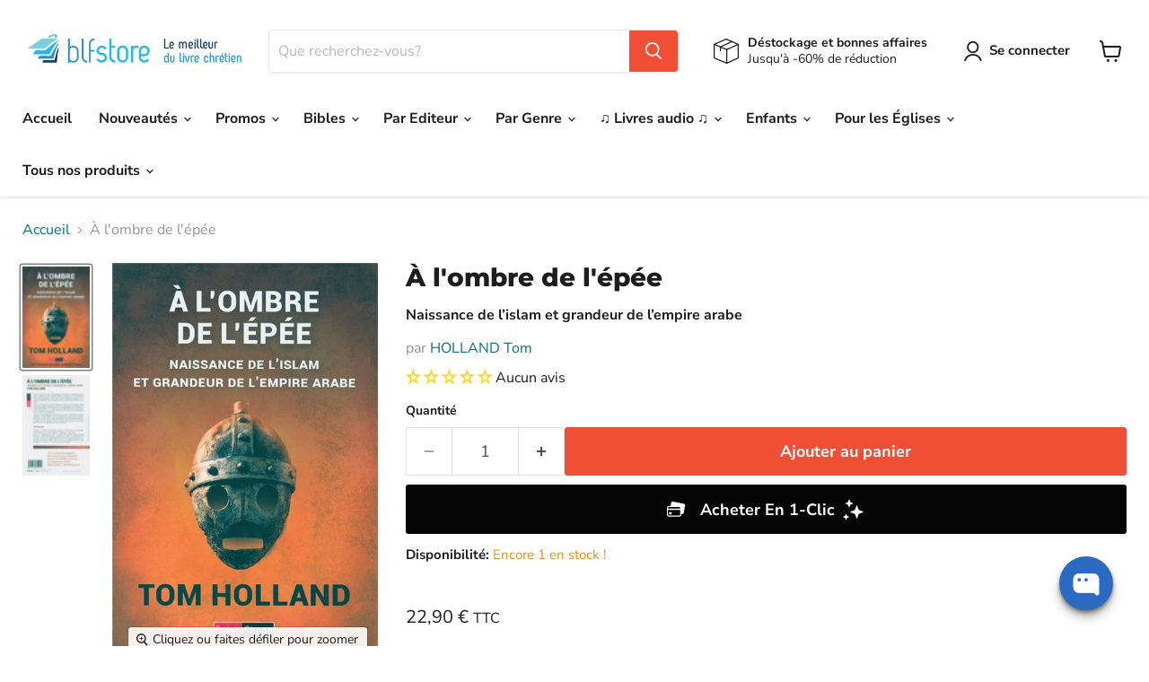

--- FILE ---
content_type: text/html; charset=utf-8
request_url: https://blfstore.com/collections/all/products/a-l-ombre-de-l-epee?view=recently-viewed
body_size: 972
content:






















  












<li
  class="productgrid--item  imagestyle--natural        product-recently-viewed-card    show-actions--mobile  timesact-collection"
  data-product-item
  data-product-quickshop-url="/collections/all/products/a-l-ombre-de-l-epee"
  data-productid="7141678416070"
  
    data-recently-viewed-card
  
>
  <div class="productitem" data-product-item-content>
    
    
    
    

    

    

    <div class="productitem__container">
      <div class="product-recently-viewed-card-time" data-product-handle="a-l-ombre-de-l-epee">
      <button
        class="product-recently-viewed-card-remove"
        aria-label="close"
        data-remove-recently-viewed
      >
        


                                                                      <svg class="icon-remove "    aria-hidden="true"    focusable="false"    role="presentation"    xmlns="http://www.w3.org/2000/svg" width="10" height="10" viewBox="0 0 10 10" xmlns="http://www.w3.org/2000/svg">      <path fill="currentColor" d="M6.08785659,5 L9.77469752,1.31315906 L8.68684094,0.225302476 L5,3.91214341 L1.31315906,0.225302476 L0.225302476,1.31315906 L3.91214341,5 L0.225302476,8.68684094 L1.31315906,9.77469752 L5,6.08785659 L8.68684094,9.77469752 L9.77469752,8.68684094 L6.08785659,5 Z"></path>    </svg>                                              

      </button>
    </div>

      <div class="productitem__image-container">
        <a
          class="productitem--image-link"
          href="/collections/all/products/a-l-ombre-de-l-epee"
          aria-label="/products/a-l-ombre-de-l-epee"
          tabindex="-1"
          data-product-page-link
        >
          <figure
            class="productitem--image"
            data-product-item-image
            
              style="--product-grid-item-image-aspect-ratio: 0.6628571428571428;"
            
          >
            
              
                
                

  
    <noscript data-rimg-noscript>
      <img
        
          src="//blfstore.com/cdn/shop/products/9782374350011_512x773.jpg?v=1643393840"
        

        alt=""
        data-rimg="noscript"
        srcset="//blfstore.com/cdn/shop/products/9782374350011_512x773.jpg?v=1643393840 1x, //blfstore.com/cdn/shop/products/9782374350011_660x997.jpg?v=1643393840 1.29x"
        class="productitem--image-alternate"
        
        
      >
    </noscript>
  

  <img
    
      src="//blfstore.com/cdn/shop/products/9782374350011_512x773.jpg?v=1643393840"
    
    alt=""

    
      data-rimg="lazy"
      data-rimg-scale="1"
      data-rimg-template="//blfstore.com/cdn/shop/products/9782374350011_{size}.jpg?v=1643393840"
      data-rimg-max="663x1000"
      data-rimg-crop="false"
      
      srcset="data:image/svg+xml;utf8,<svg%20xmlns='http://www.w3.org/2000/svg'%20width='512'%20height='773'></svg>"
    

    class="productitem--image-alternate"
    
    
  >



  <div data-rimg-canvas></div>


              
              

  
    <noscript data-rimg-noscript>
      <img
        
          src="//blfstore.com/cdn/shop/products/I-Grande-13359-a-l-ombre-de-l-epee.net_464x700.jpg?v=1640017705"
        

        alt=""
        data-rimg="noscript"
        srcset="//blfstore.com/cdn/shop/products/I-Grande-13359-a-l-ombre-de-l-epee.net_464x700.jpg?v=1640017705 1x"
        class="productitem--image-primary"
        
        
      >
    </noscript>
  

  <img
    
      src="//blfstore.com/cdn/shop/products/I-Grande-13359-a-l-ombre-de-l-epee.net_464x700.jpg?v=1640017705"
    
    alt=""

    
      data-rimg="lazy"
      data-rimg-scale="1"
      data-rimg-template="//blfstore.com/cdn/shop/products/I-Grande-13359-a-l-ombre-de-l-epee.net_{size}.jpg?v=1640017705"
      data-rimg-max="464x700"
      data-rimg-crop="false"
      
      srcset="data:image/svg+xml;utf8,<svg%20xmlns='http://www.w3.org/2000/svg'%20width='464'%20height='700'></svg>"
    

    class="productitem--image-primary"
    
    
  >



  <div data-rimg-canvas></div>


            

            


























<span class="coll_save"></span>

          </figure>
        </a>
      </div>

      
<div class="productitem--info">
        
          
        

        

        <h2 class="productitem--title">
          <a href="/collections/all/products/a-l-ombre-de-l-epee" data-product-page-link>
            À l'ombre de l'épée
          </a>
        </h2>

        
          
            <span class="productitem--vendor">
              <a href="/collections/vendors?q=HOLLAND%20Tom" title="HOLLAND Tom">HOLLAND Tom</a>
            </span>
          
        


  















<div style='' class='jdgm-widget jdgm-preview-badge' data-id='7141678416070'
data-template='product.recently-viewed'
data-auto-install='false'>
  <div style='display:none' class='jdgm-prev-badge' data-average-rating='0.00' data-number-of-reviews='0' data-number-of-questions='0'> <span class='jdgm-prev-badge__stars' data-score='0.00' tabindex='0' aria-label='0.00 stars' role='button'> <span class='jdgm-star jdgm--off'></span><span class='jdgm-star jdgm--off'></span><span class='jdgm-star jdgm--off'></span><span class='jdgm-star jdgm--off'></span><span class='jdgm-star jdgm--off'></span> </span> <span class='jdgm-prev-badge__text'> No reviews </span> </div>
</div>






        
        
          































<span class="wsaio__pricess"><span class="col_clct" clct='[{"collection_id":"283692794054","product_id":"7141678416070","product_handle":"a-l-ombre-de-l-epee"},{"collection_id":"283398406342","product_id":"7141678416070","product_handle":"a-l-ombre-de-l-epee"},{"collection_id":"280271421638","product_id":"7141678416070","product_handle":"a-l-ombre-de-l-epee"}]'></span>



<div class="price productitem__price ">
  
    <div
      class="price__compare-at "
      data-price-compare-container
    >

      
        <span class="money price__original" data-price-original></span>
      
    </div>


    
      
      <div class="price__compare-at--hidden" data-compare-price-range-hidden>
        
          <span class="visually-hidden">Prix public</span>
          <span class="money price__compare-at--min" data-price-compare-min>
            22,90 €
          </span>
          -
          <span class="visually-hidden">Prix public</span>
          <span class="money price__compare-at--max" data-price-compare-max>
            22,90 €
          </span>
        
      </div>
      <div class="price__compare-at--hidden" data-compare-price-hidden>
        <span class="visually-hidden">Prix public</span>
        <span class="money price__compare-at--single" data-price-compare>
          
        </span>
      </div>
    
  

  <div class="price__current  " data-price-container>

    

    
      
      
      <span class="money" data-price>
          22,90 € 
      </span>
      

    
    
  </div>

  
    
    <div class="price__current--hidden" data-current-price-range-hidden>
      
        <span class="money price__current--min" data-price-min>22,90 €</span>
        -
        <span class="money price__current--max" data-price-max>22,90 €</span>
      
    </div>
    <div class="price__current--hidden" data-current-price-hidden>
      <span class="visually-hidden">Prix actuel</span>
      <span class="money" data-price>
          22,90 € 
      </span>
      

    </div>
  

  
    
    
    
    

    <div
      class="
        productitem__unit-price
        hidden
      "
      data-unit-price
    >
      <span class="productitem__total-quantity" data-total-quantity></span> | <span class="productitem__unit-price--amount money" data-unit-price-amount></span> / <span class="productitem__unit-price--measure" data-unit-price-measure></span>
    </div>
  

  
</div>
  
  </span>


        

        
          
            <div class="productitem__stock-level">
              







<div class="product-stock-level-wrapper" >
  
    <span class="
  product-stock-level
  product-stock-level--low
  
">
      

      <span class="product-stock-level__text">
        
        <div class="product-stock-level__badge-text">
          
  
    
      Encore 1 en stock !
    
  

        </div>
      </span>
    </span>
  
</div>

            </div>
          

          
            
          
        

        
          <div class="productitem--description">
            <p>﻿Ce livre n'a pas encore été évalué par l'équipe librairie BLF Store.</p>

            
          </div>
        
      </div>

      
    </div>
  </div>

  
</li>


--- FILE ---
content_type: text/javascript; charset=utf-8
request_url: https://blfstore.com/products/a-l-ombre-de-l-epee.js
body_size: 322
content:
{"id":7141678416070,"title":"À l'ombre de l'épée","handle":"a-l-ombre-de-l-epee","description":"\u003cp\u003e\u003cstrong\u003e﻿Ce livre n'a pas encore été évalué par l'équipe librairie BLF Store.\u003c\/strong\u003e\u003c\/p\u003e","published_at":"2021-12-20T17:28:23+01:00","created_at":"2021-12-20T17:28:23+01:00","vendor":"HOLLAND Tom","type":"Papier","tags":["descriptif+méta à finir","Editeur_SAINT-SIMON","Format_Broché","Langue_Français","Lectorat_Adultes","tags à finir"],"price":2290,"price_min":2290,"price_max":2290,"available":true,"price_varies":false,"compare_at_price":null,"compare_at_price_min":0,"compare_at_price_max":0,"compare_at_price_varies":false,"variants":[{"id":41364802633926,"title":"Default Title","option1":"Default Title","option2":null,"option3":null,"sku":"LIV-20211220-0150","requires_shipping":true,"taxable":true,"featured_image":null,"available":true,"name":"À l'ombre de l'épée","public_title":null,"options":["Default Title"],"price":2290,"weight":515,"compare_at_price":null,"inventory_management":"shopify","barcode":"9782374350011","requires_selling_plan":false,"selling_plan_allocations":[]}],"images":["\/\/cdn.shopify.com\/s\/files\/1\/0474\/9718\/3388\/products\/I-Grande-13359-a-l-ombre-de-l-epee.net.jpg?v=1640017705","\/\/cdn.shopify.com\/s\/files\/1\/0474\/9718\/3388\/products\/9782374350011.jpg?v=1643393840"],"featured_image":"\/\/cdn.shopify.com\/s\/files\/1\/0474\/9718\/3388\/products\/I-Grande-13359-a-l-ombre-de-l-epee.net.jpg?v=1640017705","options":[{"name":"Title","position":1,"values":["Default Title"]}],"url":"\/products\/a-l-ombre-de-l-epee","media":[{"alt":null,"id":24608451035334,"position":1,"preview_image":{"aspect_ratio":0.663,"height":700,"width":464,"src":"https:\/\/cdn.shopify.com\/s\/files\/1\/0474\/9718\/3388\/products\/I-Grande-13359-a-l-ombre-de-l-epee.net.jpg?v=1640017705"},"aspect_ratio":0.663,"height":700,"media_type":"image","src":"https:\/\/cdn.shopify.com\/s\/files\/1\/0474\/9718\/3388\/products\/I-Grande-13359-a-l-ombre-de-l-epee.net.jpg?v=1640017705","width":464},{"alt":null,"id":24924311093446,"position":2,"preview_image":{"aspect_ratio":0.663,"height":1000,"width":663,"src":"https:\/\/cdn.shopify.com\/s\/files\/1\/0474\/9718\/3388\/products\/9782374350011.jpg?v=1643393840"},"aspect_ratio":0.663,"height":1000,"media_type":"image","src":"https:\/\/cdn.shopify.com\/s\/files\/1\/0474\/9718\/3388\/products\/9782374350011.jpg?v=1643393840","width":663}],"requires_selling_plan":false,"selling_plan_groups":[]}

--- FILE ---
content_type: text/javascript; charset=utf-8
request_url: https://blfstore.com/products/a-l-ombre-de-l-epee.js
body_size: 297
content:
{"id":7141678416070,"title":"À l'ombre de l'épée","handle":"a-l-ombre-de-l-epee","description":"\u003cp\u003e\u003cstrong\u003e﻿Ce livre n'a pas encore été évalué par l'équipe librairie BLF Store.\u003c\/strong\u003e\u003c\/p\u003e","published_at":"2021-12-20T17:28:23+01:00","created_at":"2021-12-20T17:28:23+01:00","vendor":"HOLLAND Tom","type":"Papier","tags":["descriptif+méta à finir","Editeur_SAINT-SIMON","Format_Broché","Langue_Français","Lectorat_Adultes","tags à finir"],"price":2290,"price_min":2290,"price_max":2290,"available":true,"price_varies":false,"compare_at_price":null,"compare_at_price_min":0,"compare_at_price_max":0,"compare_at_price_varies":false,"variants":[{"id":41364802633926,"title":"Default Title","option1":"Default Title","option2":null,"option3":null,"sku":"LIV-20211220-0150","requires_shipping":true,"taxable":true,"featured_image":null,"available":true,"name":"À l'ombre de l'épée","public_title":null,"options":["Default Title"],"price":2290,"weight":515,"compare_at_price":null,"inventory_management":"shopify","barcode":"9782374350011","requires_selling_plan":false,"selling_plan_allocations":[]}],"images":["\/\/cdn.shopify.com\/s\/files\/1\/0474\/9718\/3388\/products\/I-Grande-13359-a-l-ombre-de-l-epee.net.jpg?v=1640017705","\/\/cdn.shopify.com\/s\/files\/1\/0474\/9718\/3388\/products\/9782374350011.jpg?v=1643393840"],"featured_image":"\/\/cdn.shopify.com\/s\/files\/1\/0474\/9718\/3388\/products\/I-Grande-13359-a-l-ombre-de-l-epee.net.jpg?v=1640017705","options":[{"name":"Title","position":1,"values":["Default Title"]}],"url":"\/products\/a-l-ombre-de-l-epee","media":[{"alt":null,"id":24608451035334,"position":1,"preview_image":{"aspect_ratio":0.663,"height":700,"width":464,"src":"https:\/\/cdn.shopify.com\/s\/files\/1\/0474\/9718\/3388\/products\/I-Grande-13359-a-l-ombre-de-l-epee.net.jpg?v=1640017705"},"aspect_ratio":0.663,"height":700,"media_type":"image","src":"https:\/\/cdn.shopify.com\/s\/files\/1\/0474\/9718\/3388\/products\/I-Grande-13359-a-l-ombre-de-l-epee.net.jpg?v=1640017705","width":464},{"alt":null,"id":24924311093446,"position":2,"preview_image":{"aspect_ratio":0.663,"height":1000,"width":663,"src":"https:\/\/cdn.shopify.com\/s\/files\/1\/0474\/9718\/3388\/products\/9782374350011.jpg?v=1643393840"},"aspect_ratio":0.663,"height":1000,"media_type":"image","src":"https:\/\/cdn.shopify.com\/s\/files\/1\/0474\/9718\/3388\/products\/9782374350011.jpg?v=1643393840","width":663}],"requires_selling_plan":false,"selling_plan_groups":[]}

--- FILE ---
content_type: text/javascript; charset=utf-8
request_url: https://blfstore.com/products/a-l-ombre-de-l-epee.js
body_size: 427
content:
{"id":7141678416070,"title":"À l'ombre de l'épée","handle":"a-l-ombre-de-l-epee","description":"\u003cp\u003e\u003cstrong\u003e﻿Ce livre n'a pas encore été évalué par l'équipe librairie BLF Store.\u003c\/strong\u003e\u003c\/p\u003e","published_at":"2021-12-20T17:28:23+01:00","created_at":"2021-12-20T17:28:23+01:00","vendor":"HOLLAND Tom","type":"Papier","tags":["descriptif+méta à finir","Editeur_SAINT-SIMON","Format_Broché","Langue_Français","Lectorat_Adultes","tags à finir"],"price":2290,"price_min":2290,"price_max":2290,"available":true,"price_varies":false,"compare_at_price":null,"compare_at_price_min":0,"compare_at_price_max":0,"compare_at_price_varies":false,"variants":[{"id":41364802633926,"title":"Default Title","option1":"Default Title","option2":null,"option3":null,"sku":"LIV-20211220-0150","requires_shipping":true,"taxable":true,"featured_image":null,"available":true,"name":"À l'ombre de l'épée","public_title":null,"options":["Default Title"],"price":2290,"weight":515,"compare_at_price":null,"inventory_management":"shopify","barcode":"9782374350011","requires_selling_plan":false,"selling_plan_allocations":[]}],"images":["\/\/cdn.shopify.com\/s\/files\/1\/0474\/9718\/3388\/products\/I-Grande-13359-a-l-ombre-de-l-epee.net.jpg?v=1640017705","\/\/cdn.shopify.com\/s\/files\/1\/0474\/9718\/3388\/products\/9782374350011.jpg?v=1643393840"],"featured_image":"\/\/cdn.shopify.com\/s\/files\/1\/0474\/9718\/3388\/products\/I-Grande-13359-a-l-ombre-de-l-epee.net.jpg?v=1640017705","options":[{"name":"Title","position":1,"values":["Default Title"]}],"url":"\/products\/a-l-ombre-de-l-epee","media":[{"alt":null,"id":24608451035334,"position":1,"preview_image":{"aspect_ratio":0.663,"height":700,"width":464,"src":"https:\/\/cdn.shopify.com\/s\/files\/1\/0474\/9718\/3388\/products\/I-Grande-13359-a-l-ombre-de-l-epee.net.jpg?v=1640017705"},"aspect_ratio":0.663,"height":700,"media_type":"image","src":"https:\/\/cdn.shopify.com\/s\/files\/1\/0474\/9718\/3388\/products\/I-Grande-13359-a-l-ombre-de-l-epee.net.jpg?v=1640017705","width":464},{"alt":null,"id":24924311093446,"position":2,"preview_image":{"aspect_ratio":0.663,"height":1000,"width":663,"src":"https:\/\/cdn.shopify.com\/s\/files\/1\/0474\/9718\/3388\/products\/9782374350011.jpg?v=1643393840"},"aspect_ratio":0.663,"height":1000,"media_type":"image","src":"https:\/\/cdn.shopify.com\/s\/files\/1\/0474\/9718\/3388\/products\/9782374350011.jpg?v=1643393840","width":663}],"requires_selling_plan":false,"selling_plan_groups":[]}

--- FILE ---
content_type: text/javascript; charset=utf-8
request_url: https://blfstore.com/products/a-l-ombre-de-l-epee.js
body_size: -177
content:
{"id":7141678416070,"title":"À l'ombre de l'épée","handle":"a-l-ombre-de-l-epee","description":"\u003cp\u003e\u003cstrong\u003e﻿Ce livre n'a pas encore été évalué par l'équipe librairie BLF Store.\u003c\/strong\u003e\u003c\/p\u003e","published_at":"2021-12-20T17:28:23+01:00","created_at":"2021-12-20T17:28:23+01:00","vendor":"HOLLAND Tom","type":"Papier","tags":["descriptif+méta à finir","Editeur_SAINT-SIMON","Format_Broché","Langue_Français","Lectorat_Adultes","tags à finir"],"price":2290,"price_min":2290,"price_max":2290,"available":true,"price_varies":false,"compare_at_price":null,"compare_at_price_min":0,"compare_at_price_max":0,"compare_at_price_varies":false,"variants":[{"id":41364802633926,"title":"Default Title","option1":"Default Title","option2":null,"option3":null,"sku":"LIV-20211220-0150","requires_shipping":true,"taxable":true,"featured_image":null,"available":true,"name":"À l'ombre de l'épée","public_title":null,"options":["Default Title"],"price":2290,"weight":515,"compare_at_price":null,"inventory_management":"shopify","barcode":"9782374350011","requires_selling_plan":false,"selling_plan_allocations":[]}],"images":["\/\/cdn.shopify.com\/s\/files\/1\/0474\/9718\/3388\/products\/I-Grande-13359-a-l-ombre-de-l-epee.net.jpg?v=1640017705","\/\/cdn.shopify.com\/s\/files\/1\/0474\/9718\/3388\/products\/9782374350011.jpg?v=1643393840"],"featured_image":"\/\/cdn.shopify.com\/s\/files\/1\/0474\/9718\/3388\/products\/I-Grande-13359-a-l-ombre-de-l-epee.net.jpg?v=1640017705","options":[{"name":"Title","position":1,"values":["Default Title"]}],"url":"\/products\/a-l-ombre-de-l-epee","media":[{"alt":null,"id":24608451035334,"position":1,"preview_image":{"aspect_ratio":0.663,"height":700,"width":464,"src":"https:\/\/cdn.shopify.com\/s\/files\/1\/0474\/9718\/3388\/products\/I-Grande-13359-a-l-ombre-de-l-epee.net.jpg?v=1640017705"},"aspect_ratio":0.663,"height":700,"media_type":"image","src":"https:\/\/cdn.shopify.com\/s\/files\/1\/0474\/9718\/3388\/products\/I-Grande-13359-a-l-ombre-de-l-epee.net.jpg?v=1640017705","width":464},{"alt":null,"id":24924311093446,"position":2,"preview_image":{"aspect_ratio":0.663,"height":1000,"width":663,"src":"https:\/\/cdn.shopify.com\/s\/files\/1\/0474\/9718\/3388\/products\/9782374350011.jpg?v=1643393840"},"aspect_ratio":0.663,"height":1000,"media_type":"image","src":"https:\/\/cdn.shopify.com\/s\/files\/1\/0474\/9718\/3388\/products\/9782374350011.jpg?v=1643393840","width":663}],"requires_selling_plan":false,"selling_plan_groups":[]}

--- FILE ---
content_type: application/javascript; charset=utf-8
request_url: https://searchanise-ef84.kxcdn.com/preload_data.3S1h2Y0K2s.js
body_size: 14096
content:
window.Searchanise.preloadedSuggestions=['bible segond 21','la bible femme a son ecoute','bible d’etude','john macarthur','la bible en carnet','bible semeur','alfred kuen','nouveau testament','bible enfant','echeverri catalina','bible parole de vie','femmes à son écoute','la sainte bible','bible darby','bible louis segond 1910','les ebooks','pour toi','bible journal de bord','commentaire biblique','john piper','macarthur john','livre audio','bible gros caractere','bible d\'étude','la bible','bible segond 1910','parole vivante','timothy keller','watchman nee','bible en carnet','chester tim','bible esprit et vie','vie nouvelle','rc sproul','bible gros caractères','gary chapman','vivre pour jésus','bible neg','mouton audio','bible etude','bible manga','jean calvin','parole de vie','bible rose','bible colombe','la bible en carnets','kuen alfred','bible femme','livres enfant','livre gratuit','bible de poche','bible de jerusalem','bible segond','bible d\'étude vie nouvelle segond 21','bible tob','livres pour adolescents','saint esprit','ce matin avec dieu volume','encyclopédie des difficultés bibliques','henri blocher','bible pour enfants','florent varak','bible thompson','manga le messie','tim chester','dictionnaire biblique','la prière','bible enfants','charles spurgeon','paul david tripp','bible louis segond','bible souple','relation d\'aide','john mac arthur','évangile de jean','c.s lewis','faire moins mieux','tim keller','eggen benjamin','livre en anglais','livre enfant','ze bible','voir comme dieu voit','calvin jean','bible zip','dominique angers','francis chan','bible français courant','thornborough tim','bible vie nouvelle','ancien testament','noel enfants','bible carnet','plan de lecture','joyce meyer','la grande histoire','la bonne semence','je prie pour toi','bible du semeur','meditations quotidiennes','le voyage du pélerin','nouvelle bible segond','wiersbe warren','evangile jean','les héros de la foi','catalina echeverri','bible second 21','le mariage','lettres à ma fille','piper john','angers dominique','étude biblique','théologie systématique','histoire de l\'église','journal de bord','bible parole vivante','c s lewis','nouveau testament et psaumes','varak florent','la bible pour femme','bible semeur 2015','je choisis','se plonger dans','lewis c.s','le mouton blf','bible audio','calendrier de l\'avent','petit groupe','parle moi maintenant','bible femme à son écoute','bible nfc','plan de lecture biblique','bible ostervald','bible en carnets','sproul r.c','bible scofield','bible compacte','paul tripp','segond esaïe 55','keller timothy','neil anderson','rick warren','bible esaie 55','questions cruciales','connaître dieu','la nouvelle bible segond édition d’étude','paul washer','john stott','bible cuir','darby john nelson','counseling biblique','doux et humble de coeur','bible pour enfant','segond neg 1979','bible en anglais','le combat spirituel','cs lewis','exode pour toi','la bible en 1 an','les livres pour la jeunesse','blf éditions','martin luther','commentaire marc','marque page','la bible de jerusalem','bible grand format','david wilkerson','couverture pour bible','etude bibliques','bible d’étude de la foi réformée','derek prince','bible macarthur','la parole de dieu pour toi','bible avec onglet','tripp paul david','soyez collection','la plus belle de toutes les histoires','bible catholique','et ils vécurent heureux','bible d\'étude semeur','david powlison','livre ados','evangile matthieu','plus pur que le diamant','warren w wiersbe','bible poche','bible gros caractères segond 21','crazy love','mac arthur','livres d\'occasion','anderson neil','commentaires bibliques','bible journal','roman chrétien','la bible en manga','pour une foi réfléchie','blf club','powlison david','billy graham','chan francis','benge geoff & janet','jeux de societe','la foi','impact heritage','les psaumes','bible jeune','bible pour femme','juges pour toi','proverbes pour toi','libre de le dire','ce que je crois ça se discute','tout ce que je devrais savoir sur dieu','chérir sa femme','qu\'est ce que tu crois','la vallée de la vision','leeman jonathan','max lucado','bible ado','sacres desaccords','héros de la foi','the chosen','12 raisons de ne plus croire au christianisme','nouvelle français courant','livres audio','antoine nouis','alain auderset','où est dieu dans nos souffrances','commentaire biblique du chercheur','théologie biblique','ruth pour toi','don carson','jonathan edwards','e book','elles ont vu la fidélité de dieu','livre pour femmes','bible blanche','mclaughlin rebecca','bible hebreu francais','être parents','andrew murray','bible archeologique','concordance biblique','étude biblique pour groupe','cherche et trouve','evangile de marc','10 questions que tu devrais te poser sur le christianisme','bible nbs','il t’offre sa grace','introduction au nouveau testament','les langages de l’amour','lettre a ma fille','la promesse de noel','cartes postales','combat spirituel','bible martin','bible pour jeunes','les anciens','frère andré','taylor kenneth','cahier activités','kevin de young','wolgemuth nancy demoss','femme à son ecoute','peter scazzero','9marks collection','bible avec onglets','bible anglais','bible en 1 an','bible compact','votre mari a besoin de vous','jean calvin commentaires','meyer jonathan','versets bibliques','disciple aujourd\'hui','wetherell kristen','enseignement enfants','dietrich bonhoeffer','benjamin eggen','mini bible','bible king james','parle moi maintenant marc','deyoung kevin','yvan castanou','collection soyez','9marks les essentiels de l\'église','bande dessinée','for you','spurgeon charles','kevin deyoung','bible manga coffret','bible détude','bible king james francais','sylvain romerowski','chapman gary','pack petit groupe','john mcarthur','corrie ten boom','jeux bibliques','daniel pour toi','bible aventure','bible journaling','rebecca mclaughlin','livre priere','thomas gary','gary thomas','livre enfants en francais','carnet de note','theologie bibliques','livres pour enfants','trouver sa joie en dieu','michael reeves','le jardin le voile et la croix','devenir disciple','charrier raphaël','la foi a ses raisons','vous avez dit oui a quoi','cartes versets','calendrier avec parole du jour','ebook gratuit','alain nisus','stott john','dictionnaire des mots bibliques','verset biblique','guthrie nancy','pascal denault','école du dimanche','comprendre la bible','faire plus mieux','bible petit format','livres pour enfants editions blf','romerowski sylvain','bibles segond 21','ortlund dane','jonathan conte','stormie omartian','trop fort','onglets pour bible','génération bible','bible d etude','le nouveau testament','un moi pour aimer','le saint esprit','peluche audio','la bible en bd','bible génération','welch edward','carnet bible','hors contexte','notre pain quotidien','bible en manga','bible avec zip','le mariage centré sur l\'évangile','kruger melissa','cahier d\'activité','bible foi réformée','le monde de narnia','raconte moi une histoire vraie','bible jeunes','une vie motive par l\'essentiel','gros caractères','bible femmes','les idoles du coeur','bible segond 21 compacte','jerry bridges','job le malheur et la foi','la bible te raconte jesus','tactique du diable','bible semeur souple','agnes de bezenac','paul wells','créer pour s emerveiller','bible bd','lee strobel','tout ce que je devrais savoir','livres en anglais','bible enfants 8 ans','bible second','parents centrés sur l\'évangile','pâques peut-on vraiment y croire','vous allez dire oui à qui','esprit et vie','hébreu biblique','bible en français courant','john lennox','bible pdv','livres gratuits','la croix','se plonger dans la parole','le grand voyage du petit pèlerin','the good book company','john bevere','bible des femmes','la bible journal de bord','bible juive','ou est ta foi','la raison est pour dieu','bible femmes a son ecoute','trop bien','lettre à mon barbier','manga les champions','la bible manga','denault pascal','reinke tony','toutes ces personnes que je devrais connaître','benny hinn','dever mark','le grand dictionnaire de la bible','comment lire la bible','tout ce que je devrais savoir sur la prière','sainte bible','livre de théologie','centré sur l\'évangile','femme de dieu exerce-toi à la piété','bible onglets','le pardon','louange vivante alfred kuen','tous les livres de john piper','evangile selon jean','bible avec marge','40 jours de grace','murray andrew','bunyan john','sinclair ferguson','bible louis segond gros caracteres','la bible en famille','marque page bible','bible d’étude semeur','panorama de la bible','morin jean-sébastien','24 livres gratuits','groupe de maison','roberts vaughan','la reforme','joseph prince','bible mac arthur','quand les hommes ont plus d’importance que dieu','bonhoeffer dietrich','bible famille','bible bilingue anglais-français','bible bleu','randy alcorn','mackintosh charles henry','bible couple','évangile de luc','bible mariage','mark dever','cd enfants','bridges jerry','nancy guthrie','bible de l\'aventure','prophétie vivante','larry crabb','bible annotee','retrouver la joie de prier','bible segond 1910 gros caracteres','la bible segond 21','pochette pour bible','dany hameau','manga messie','12 choses que dieu ne peut pas faire','zeller guy','bible jérusalem','etre parent','mckinley mike','la sainte bible parole de jésus en rouge','housse bible','nouveau commentaire biblique','livre sur le mariage','jacques ellul','identité en christ','myles munroe','emlet michael','giralt matthieu','le mouton en peluche','la sainte bible second 1910','bible d\'étude thompson','john bunyan','jeux pour enfant','gros caractere','bible pour adolescent','bible fermeture eclair','nee watchman','faire moins mieux bilan productivité','bible express','path koeun','evangile luc','car la bible me le dit','la bible en carnet coffret','reeves michael','les emotions','nouvelle bible segond édition d’étude','ça change tout','projet évangile','wright n t','bible darby gros caracteres','excelsis or','homme de dieu exerce toi à la piété','louange vivante','arlo et le très gros camouflage','une vie centré sur l\'évangile','suis moi','bible couverture souple','guide lecture','francine rivers','bible la colombe','les fondements du christianisme','le créateur des étoiles','maré béatrice','bible homme','les explorateurs','bible en cuir','le dieu qui se dévoile','carte cadeau','louis segond','biancheri doriane','soif de plus','petite bible','bible carnets','livre enfant noel','déstockage et bonnes affaires','le travail centré sur l\'évangile','hely hutchinson james','dis lui tout partout','carte postale','la bible tob','bible semeur gros caracteres','bible onglet','la bible de l’aventure','bilan productivité','beatrice mare','mon petit frère et moi','dieu est il homophobe','30 jours de marche avec dieu','commentaire jean','wells paul','andré georges','bible étude semeur','une vie centrée sur l\'évangile','la plus grande histoire','imbert yannick','traduction oecumenique de la bible','actes des apôtres','bible parole de vie grand format','macarthur ebook','wayne grudem','r c sproul','warren wiersbe','amour de dieu','david platt','maennlein emmanuel','bible réformée','labor et fides','bible reforme etude','comment étudier la bible','livre sur la souffrance','la bible d\'etude','education des enfants','quoi que tu fasses je veux que tu saches','merle d\'aubigné jean-henri','bible neg 1979','parlons mieux','harmonie des evangiles','la grace','en toi je trouve refuge','ephesiens angers','r.c sproul','livres pour jeunes','bible s21','raphael charrier','bible d\'étude vie nouvelle','theologie du nouveau testament','darby bible','vivre en chrétien aujourd hui','jean marc thobois','introduction au counseling biblique','sacré désaccords','livre pour ado','protege bible','helm david','theme pâques','livres occasion','le chemin du calvaire','bible john macarthur','sam allberry','a chaque jour suffit sa grace','meditation chrétienne','hession roy','bible d’étude vie nouvelle','sproul r c','que les nations se réjouissent','bible liturgique','dieu oublié','bible adolescent','livre pour enfants','jesus l\'enquete','ralph shallis','cahier d\'activités','georges muller','bible interlineaire','nisus alain','sexualité enfants','godet frédéric','john owen','luther martin','bible à la colombe','jesus christ','etude bible','un moment avec jésus','amis pour toujours','la bible expliquée','bible nouveau testament','bible segond 21 journal de bord','la sexualité made in dieu','blocher henri','auderset alain','geiser gilles','les valeurs','parcours vers la liberté en christ','forts courageuses','grudem wayne','sondez les écritures','sagesse vivante','nouveau catéchisme pour la cité','warren rick','la doctrine du christ','carson d.a','bible vie nouvelle segond 21','changer vraiment comment','lis réfléchis agis','livre apocalypse','charles swindoll','couverture cuir bible','livres enfants','le concours du vrai dieu','concordance biblique complète','trump tom','trop beau','journal de prière','bible semeur étude','le manuel du prédicateur','bible chouraqui','livre audio enfants','petits groupes','livres audio gratuit','la honte de l\'évangile','favre joël','bible fermeture','genèse commentaire','austin-sparks théodore','rigney joe','bible nouvelle francais courant','dickson john','bible de la foi réformée','la bible pour enfant','begg alistair','ed welch','les proverbes','lire la bible','les pharisiens évangéliques','culte personnel','bible thompson la colombe','livres adultes','formation du disciple','howard betsy childs','pourquoi j\'ai','la grace de dieu suffit','bible illustree','strauch alexander','jeu de société','lucado max','alcorn randy','bible louis segond 1910 gros caracteres','challies tim','hourra pour le va-jay-jay','français courant','livre pour ados','que ferait jésus à ma place','crabb larry','guide de lecture bible','scazzero peter','calendrier avent','pobiedonoscew andré','mahaney c.j','omartian stormie','bible en un an','la sainte bible darby','keller phillip','tu es précieux','vers le royaume','pourquoi noel','chaque dimanche compte','joni eareckson tada','la bible du semeur','bible anglais français','qui est jesus','schrumpf caroline','leçons de vie pour coeurs tendres','every paul','oser témoigner','aimer l\'église','apocalypse romerowski','je vois jésus dans l\'ancien testament','femme de caractère','les guides bibliques pour tous','bible marge','la bible du vainqueur','prendre plaisir en dieu','histoire enfant','vaughan roberts','protection bible','recueil dans la presence du seigneur','les diacres','j\'aime l\'éternel','les 7 signes de jean','parle moi','allberry sam','histoire église','le voyage des pères','le bapteme','jésus dans toute la bible','walton sarah','jeremy sourdril','bible le semeur','bible gros','roy hession','bible version semeur','cantique des cantiques','carnet de priere','livre ado','bible d etude segond 21','bible protestante','hameau dany','une bible pour toi','ombeline a perdu une dent','saint esprit et dons spirituel','il t\'offre sa grâce','bible esaie 55 gros caracteres','bible amis pour toujours','vivre pour jesus r charrier','bible souple segond 21','peluche mouton audio','wilson andrew','le principe du trésor','nouveau testament parole vivante','zélés pour dieu','pain quotidien','noël dans les yeux de joseph','commentaire psaumes','le commentaire du disciple','la parole de dieu pour toi commentaire','bible commentaire','bible avec commentaires','tom wright','la resurrection','gosselin paul','vie de fou','doux et humble','plan lecture bible','peterson eugene','noël peut-on vraiment y croire','washer paul','denimal éric','bible segond 1910 femmes à son écoute','le grand accueil formidable','trueman carl r','discipline personnelle','john wesley','bible segond neg','amy carmichael','bible bebe','dane ortlund','etre grands-parents','sainte cene','bible colombe 1978','plan de lecture biblique tpsg','henry bryant','bounds edward mckendree','rick warren livre','bible tranche or','psaume 27 v 13','la croissance du leader','blough neal','livres enfants paques','bible bilingue','fil rouge','une foi des arguments','saint augustin','chrétien en colère','georges andré','livre d etude biblique','moore phil','confession de foi','bible d\'etude segond 21','bd manga','priere enfant','relations toxiques','ce matin avec dieu','olekhnovitch isabelle','packer james i','a w tozer','manga bible','bible desuetude','implantation d\'église','sorge bob','bible segond 21 souple','identité en crise','michael sally','gwen shaw','berthoud pierre','daniel et les lions affamés','mouton blf audio','daniel bourguet','bible segond gros caractères','bible pour les femmes','evangiles de jean','les dons spirituels','les evangiles','ellul jacques','bible pour le couple','le jeune','les 5 langages de l’amour','bible arabe','bible neg gros caractère','meditation quotidienne','église locale','sironi aaron','la bible du reveil','bible en gros caractères','la vraie histoire','eldredge john','mc arthur','activité enfant','bible d’étude segond 21','le manuel du pasteur','neil t anderson','dieu a cree des garcons et des filles','van halteren tyler','zwahlen pierre yves','biblia hebraica','contradictions apparentes','faire des disciples','daniel arnold','le counseling et les cas difficiles','conte de noel','stern david h','commentaire ancien testament','bible jeunesse','nielson kathleen','lydia jaeger','apologétique pour tous','témoignages bouleversants','simpson albert benjamin','bible chretienne','portes ouvertes','cartes avec versets','la bible louis segond','dieu est-il homophobe','chaque jour les écritures','giglio louie','le voyage du petit pèlerin','30 jours pour','bibles grand format','roger liebi','la bible gros caractere','matthieu moitié','bible nouvelle vie','david brown','relation d’aide','melissa kruger','voyage du pelerin','enfant noel','george muller','a la recherche de la grace','bellett john gifford','bryant henry','bible louis second','bible vie nouvelle etude souple','guide d\'étude biblique','livre de coloriage adultes','apocalypse commentaire','se plonger','rock loïs','la fin des temps','pâques enfants','lire la bible en 1 an','agenda chrétien','ryle john charles','grec biblique','la très longue attente','editions vida','ebook enseignement','le liberateur neil anderson','elisabeth elliot','fiers de toi fiston','commentaire esaie','bible pour femmes','la cité','bloom jon','exégèse biblique','le gr du bon berger','parker andré','quoi que tu fasses','comprendre colossiens','le plus grand combat du monde','suivre jésus','benetreau samuel','bible thompson 21','comment prier','devenir un leader émotionnellement sain','wedgeworth abbey','tim lahaye','la mission','geiger hiriart ariane','la bible pour le couple','edwards jonathan','parole vivante nouveau testament','qu\'est-ce que tu crois','de gloire en gloire','e book gratuit','occasion enfant','la repentance','au risque d\'être heureux','en route','blf gold','cle usb','commentaire apocalypse','charrat-boutique jacques','bible esaie 55 blanche rigide 244','king james','et si la vie avait un sens','doctrine de dieu','la prière d\'une épouse est efficace','il y a comme un parfum de noel dans','livre etude biblique','la bible 1910','estime de soi','segond 21 gros caractères','jonathan leeman','orr-ewing amy','club des hebraisants','koumarianos stéphanie','direction l\'amour de dieu','bible français hébreu','bible louis','evangile net','bignon guillaume','si tu veux aller loin','livre activité','roman adulte','plus jamais d\'au revoir','bible d etude semeur','bible évangélique','boniol françoise','bible junior','tim challies','allier myriam','printemps des enfants 2025','soif de la parole','katho robert bungishabaku','le gros tracteur rouge et le petit village','bible espagnol','bible pour les jeunes','les adolescents','pochette bible','la dépression','livres pour noël','la bible de l\'aventure','livres anglais','mots croisés','comblés de toutes bénédictions','humilier yves','une vie de defis','livre d\'etude','livre bebe','bible louis segond 21','ferguson sinclair','tout pour qu\'il règne','bible ebook','connaître christ','ladd george eldon','coffret bible carnet','buckley helen','john maxwell','les paraboles de jesus','florent varak saint-esprit','que ton oui soit oui','coloriage enfants','the chosen 1','ed drew','la joie','macleod dayspring','bible darby rolle','ma première bible','une famille qui s\'aime','livre de john mac arthur','sarran alexandre','parks catherine','alistair begg','livres enfants 10 ans','lot enfants','bible segond 21 étude','le messie','kathryn kuhlman','à toi la gloire','quand dieu pleure','james packer','guillaume bignon','bible geneve','par grace','recueil de chants','hole frank binford','histoire du christianisme','livre audio gratuit','bibles enfants','l’évangile net','jen wilkin','john mark','bible d\'étude de la foi réformée','bézenac agnès de','livre de prieres','bible rigide','bible de la femme','la legende de mi','fox christina','fribault jean-françois','dieu me sauve','petite théologie de l\'amitié','bible neg macarthur','la promesse','burn out','un moi pour aimer l\'essentiel','lilou n\'est pas seule','bible format poche','viguier philippe','livre cd','maire charles-daniel','poole garry','herméneutique biblique','beless hunter','bible avec marges','jésus et la très grande surprise','trois hommes et une couronne','ecriture musique','commentaire 1 corinthiens','bible jean','l\'evangile rien que l\'evangile','une vie qui compte','plan lecture','hudson taylor','qu’est ce que tu crois','bible gros caracteres souple','van de wouwer marc','promesses de la bible','commentaire de la bible','bible juive complete','bible doree','ma première bible enfant','drew ed','dye colin','se préparer au mariage','bible étude vie nouvelle','la conversion','la science peut-elle tout expliquer','abus sexuel','le barbier qui voulait prier','decker maurice','louis segond 21','bremicker ernst-august','pink arthur','jésus et la fosse aux lions','la bible esprit et vies','bible pour hommes','un berger medite le psaume 23','difficultés bibliques','dictionnaire de la bible','carnet biblique','hagee john and diana','dictionnaire hébreu et araméen','duval-poujol valérie','platt david','romains commentaire','bible grec','bible segond 21 gros caracteres','témoignage missionnaire','vendredi bleu','lennox john','rivers francine','esther et le projet très courageux','editions calvin','marque pages','la bible thompson','croire dieu sur parole','dirckx sharon','dr white paul','jesus l’enquete','bible second 1910','prière enfants','trésor quotidien','mccall larry e','bible note','elizabeth george','porte cle','la bible des femmes','bible 1910 gros caractères','la sainte bible grand format','morra antonio','sarah walton','66 en un','toutes ces histoires','vie nouvelle bible','noms de dieu','fillatre louis-michel','cloud henry','la bible racontée aux enfants','dieu prend soin de moi','sourdril jérémy','lucie et son irrésistible envie','nouis antoine','edition vida','de bezenac agnès','la collection pour toi','catéchisme de heidelberg','la bible en un an','vivre une vie centree sur la croix','prêche toute la parole','la bonne nouvelle','strobel lee','nicole jules marcel','soyez ebook','bilan de productivité','bassin françois','dieu dans mon travail','collection or','couverture bible','vie chretienne','frédéric godet','louie giglio','le royaume de dieu','coray franca henriette','viviès pierre de martin de','traités chrétiens','bientot paques','les dix commandements','sa seconde venue','bible reforme','le christ et ses bienfaits','chut dieu a quelque chose à te dire','bieber sophie','tout par grâce','pas si grave','mon calendrier','parle-moi maintenant','dieu est l\'evangile','qui es tu','livre historique','bosc michel','eschatologie biblique','mathis david','pour les jeunes','n t wright','contact entre la bible et mon histoire','la prédication','renneteau michel','super book','un berger pour son coeur','pères de l\'eglise','fier de toi fiston','un noel tres bruyant','sanders matthieu','relation aide','la bible second 21','radicalement ordinaire','tedd tripp','bible d\'études','la sainteté de dieu','femme de parole','amitié chrétienne','une vie centrée sur la croix','car dieu a tant aimé les musulmans','guides bibliques pour tous','notre pere','l\'ami qui pardonne','le choix de la pureté','commentaire john macarthur','décidé à tuer','allen asa alonso','holy bible','etudes bibliques','la bible de poche','fuzier mathieu','60 jours pour voir l\'invisible','en avant','ebook bible','traduction officielle liturgique','la bible parole de vie','livres editions blf','yoka felly','le ministère du pasteur','vie apres la mort','je suis','brannigan andrew','dieu en enfer','volonté de dieu','la tres bonne idee de dieu','tucker nick','introduction a l\'ancien testament','les 10 commandements','gloria furman','la bible ancien testament','le messie extrait','georgel gilles','maman à la hauteur','rachel jones','la bible de meditation par les femmes','coffret manga','ouk vicky sikith','bible de voyage','gabriel mark','audio enfant','david mathis','la bonne nouvelle d\'une grande joie','la bible en carnets nouveau testament','le côté obscur de la vie chrétienne','macarthur audio','l’homme spirituel','la prière renouvelée','les generaux de dieu','mission timothee','o dieu pardonne-moi','bible illustré enfant','somme théologique','une sexualité made in dieu','confiance en soi','chyc polhit mamfoumbi','l\'ancien joseph','commentaire matthieu','série pour toi','lang chloé','arlo et le club interdit','valérie charrier','théologie de l\'ancien testament','l\'évangile.net la grande histoire','coffret bible','jem volume','mariebe esther','laferton carl','la grâce étonnante de dieu','manga messie français','oswald chambers','conte jonathan','bible noir','bible simple','new age','intime avec dieu','la bible chouraqui','culte familial','bible 1 an','bible niv','esprit saint','montet colin','livre sur la prière','meilleur bible','bible neg souple','les psaumes de jesus','md art\'s','philip yancey','hébreu français','livres gratuit','bible de mariage','la liberté dans l\'oubli de soi','bouassi symphorien','femme à son ecoute bible','rempp jean-paul','nugeron bruno','la bible d’étude semeur','emma passe trop de temps sur son écran','creuser l’écriture','george elizabeth','jürgen moltmann','livre femme de parole','evangile de matthieu','rdv the book','juste une pause maman','lloyd-jones martyn','bible scofield version','la seconde génération de l\'église','dons spirituels','sagesse vivante alfred kuen','hughes kent','bible mc arthur','tempus deo','augendre philippe','bible expliquée','joni eareckson','bible pas cher','julien thomas','carte bibles','fabrizio jean michel','abbadie jacques','ix marks','livre enfant 10 ans','ma princesse','varton michel','heron rebecca dye','ce monde de ténèbres','charles finney','le mariage centré sur','wright christopher','semeur gros caracteres','lelong auguste','bridges charles','bible ancien et nouveau testament','bible an','la septante','elle croit','bible hebreux francais','rené pache','le développement personnel','bible voyage','bible pour','sexualite enfant','la rochelle','bible orthodoxe','parle moi ephesiens','schaeffer francis','le secret d\'une vie remplie de joie','livre à 1 euro','lumière dans l\'obscurité','verwer george','evangelisation temoignage','fave marie-christine','une vie motivée par l\'essentiel','précis d’histoire de l’eglise','monestime saint-ange','livre pour enfant','bible en','nouveau dictionnaire biblique','redécouvrir l’église locale','cross john','james stephen','faire moins','bible confort','bible souple semeur','manga extrait','sexualité dans le couple','bible français','introduction a la theologie evangelique','livres r.c sproul','arthur pink','le bon berger','l\'histoire peut-elle prouver l\'existence de jésus','telechargement bible','commentaire hébreux','grec francais','bible alfred kuen','jeu biblique','bible hebraique','vers une relation d\'aide renouvelée','d a carson','bible en petit format','ribe philip','philippe viguier','emmanuel maennlein','bible étude segond 21','josh mcdowell','pmm marc','la prédication textuelle','bible compacte souple','mitchell alison','parle-moi maintenant par marc','jamieson bobby','femmes de parole','craig keener','a l’écoute de dieu','personnage biblique','livre de la genese','john knox','paul enns','sur les ailes de la foi','femme pasteur','bible juif','il t offre sa grace','publications chrétiennes','chronologie biblique','dieu me parle','bible d\'étude thompson colombe','la peur','la bible carnet','multipliez vous','barde édouard','os guinness','grande histoire','10 clés pour grandir','sur le chemin','ecrire & graver','croft brian','le counseling biblique et les cas difficiles','les fêtes de l\'éternel','heckmann susan','lawrence michael','psaumes carnet','etre mère','jeux bible','editions emeth','le ministere feminin','l evangile.net','gilles boucomont','grâce infinie','lambert heath','bible de','commentaires bibliques jean calvin','commentaire de macarthur','40 jours créatifs','bergeal catherine','autorité de la bible','pourquoi devrais-je faire partie d\'une eglise locale','introduction à la théologie','etui pour bible','dernelle fischer rebecca','centré sur l’évangile','bible hebreu','andré frère','guide etudes bibliques','la bible juive','créé pour s emerveiller','qui est dieu','pape denis','kuhlman kathryn','bible en hebreux','dieu et sa création pleine de couleurs','andrew wilson','ma petite bible','petit pelerin','apotre paul','péter-contesse rené','les histoires de la bible','la bible femmes à son écoute','supplément jem 4','bible noire','sahagian samuel','clive staples lewis','la tempete qui s\'est arretee','homme de dieu','l\'homme spirituel','pot à verset','bovet félix','livres jean calvin','amazing grace','tozer aiden wilson','qui est le saint-esprit','enseignement des enfants','rendez-vous en famille','la divinité de christ','bible louis segond thompson','micheli sandrine','meme pas peur','les de la foi','sheldon charles','le salut','les personnages de la bible','lettre à l\'eglise','bible youth','un appel dangereux','la fête super méga fantastique qui ne finira jamais','mohler albert','le culte collectif','mouton blf','encyclopédie des difficultés biblique','arnold daniel','bible pour couple','castanou yvan','williams steph','et après','thobois jean-marc','livre adolescents','bible enfant 12 ans','dieu m\'a créé comme je suis','le mystère du tombeau vide','bible paroles de jesus en rouge','multiplier les leaders','bithoun marion','bible crampon','truschel théo','mack wayne','institution de la religion chrétienne','gilles geiser','pour moi vivre c\'est christ','la divinité de christ face à l\'islam','missionnaire en culture étrangère','peretti frank','cavaliers autocollants','matthieu giralt','planner biblique','les prisonniers tremblement de terre','les prophètes','institut biblique de genève','anzenberger raphaël','les promesses de dieu','onglet bibliques','la bible kingston','guide de lecture','bible archeo','eugene peterson','les chroniques','koechlin j','commentaire biblique nouveau testament','calendrier la bonne','livre de lecture pour enfant','walwoord john','la bible parole de vie etude','se plonger dans daniel','warren ebooks','macarthur livre','seamands david a','boshi laurent','bible mini format','getty keith','bible en famille','priest robert','lungu stephen','la vie de jesus','karl barth','donzé marc frédéric','connexion vitale','sally lloyd-jones','le petit manuel du pasteur','centre sur jesus','drihem esther & deneufchâtel valérie','ben hur','l’essentiel dans l’église','bonne semence','fiabilité de la bible','le royaume révélé','law william','bible king james en français','enfin une bonne nouvelle','guillaume bourin','watchman nee la vie chrétienne normale','oehler gustave-frédéric','nicole jules-marcel','jeter des ponts','jesus en 25 questions','maiden peter','keener craig','dieu m\'entend','sagesse pour les femmes','rochat jacques-daniel','l\'évangile net','manton thomas','les pensées','yannis gautier','torrey reuben archer','gloaguen jacques','la discipline','tim riter','livre fille','commentaire macarthur','blf studia','roche maïté','nicky cruz','hoffmann celiana','bible page','comprendre le monde','psaumes pour toi','e son','cd audio','manga coffret','une joie débordante','grande bible','bouttier michel','toutes ces histoires de la bible','petit groupe les valeurs','tout pour sa gloire','collection vécu','sach andrew','ochsenmeier erwin','des mots à mon coeur','bible blanc','ecole de','la bible compléte','théologie de l’ancien testament','bibles femmes','le plus merveilleux des endroits','brave papas','le ministère pastoral','shallis ralph','agaoglu adalet','blackaby henry','gros caracteres bible','lewis june','puzzle enfants','les père de l’église','la mort d’un enfant','range bible','droit au coeur','kapteina detlef','quelle est ma mission','bible mini','en carnet','bible paroles de vie','guy zeller','les anges','changer vraiment','histoire de la réforme','bible avec parallèles','l ami qui pardonne','edward welch','nouvelle naissance','stephanie reader','fath sébastien','choisir la reconnaissance','lire la bible à deux','crier pour','henderson daniel','de young','bible avec et et etude de la bible','comment interpréter la bible','le vrai disciple','nathalie pascale','livres deuterocanoniques','évangélisation durable','kidner derek','plan de lecture de la bible','bible semeur cuir','les langages de l\'amour','une minute pour ta foi','blf kids','théologie visuelle','évangile marc','saint bible','les miracles de jésus','la souffrance','la conversion 9marks','les plaisirs de dieu','generation smartphone','liberek daniel','institution chrétienne','livres de chants','nancy demoss','bible bande dessinée','wagner michel','contes de la grâce','paya christophe','top modèle féminin','reinhard bonnke','bible français anglais','coeur tendre','bible à gros caracteres','créés pour s\'émerveiller','tidiman brian','une nouvelle identite pour une vie','box su','livre biblique','pack audio kids','grand parents','côte à côte','chasseur de dieu','commentaire bible','bible jour','roman pour enfants','être parent paul tripp','bibles pour jeunes','les chroniques d\'abba','théologie afrique','l\'amour de dieu','meroff deborah','la sainte bible souple','pachaian sarkis','ekblad bob','wall mctair','protection pour bible','bible occasion','bible grand caracteres','bible segond 1910 esprit et vie','arthur philip','marcel pierre','le mariage keller','lui ressembler','femme de dieu','benton john','dickson brad','comprendre la bible commentaires','william carey','thune robert','owen john','bible nfc deuterocanoniques','pourquoi la souffrance','bible pour enfants de 10 ans','elchinger monique','application blf','la trinite','l\'étrange éclat des plaisirs de la terre','lloyd-jones sally','martin luther king','rose reagan','le dieu inconcevable','timmer daniel','manga la mutinerie','keddie gordon j','commentaire genese','les femmes dans la bible','bible segond 1979','dévotion quotidienne','la bible vrai ou faux','bible en bandes dessinées','pourquoi moi','parole de jesus en rouge','collection pour toi','cornelius van til','luedi marcus','dominique anger','gordon fee','livre gratuitement','le tabernacle','livres adolescents','rick joyner','une bible un café des disciples','sermon sur la montagne','guillebaud simon','jenkins dallas','miller paul','blanchard john','joël favre','marie une femme d\'obéissance un roman','brown steve a','donner selon dieu','bennett arthur','a l\'école de la grace','esther pour toi','goodwin thomas','le dieu qui est la','plus precieux que les perles','bible vert','bible dieu avec nous','carnet bibliques','kingebeni m nathan','commentaire biblique évangile','au coeur de la bible','je croyais etre un','sykes robert h','ranc paul','novum testamentum','nouveautes en 2025','tony reinke','sauvé de quoi','bible à onglets','joni et ken','l évangélisation','récits missionnaires','craig groeschel','caputo-wickham laura','richard baxter','promesses bible','suzanne noémie','philbert rony','la rédemption','jeûne biblique','fouquet nicolas','découvrir la foi','livre paques','helopoulos jason','365 prières pour chaque jour','amour et respect','bible avec fermeture eclair','bible notes','le pasteur','manga le messie version 64 pages','walker andrew','bible souple gros caractères','une grande foi','agneau blf','livre de job','le bon samaritain','pippert rebecca manley','la sainte bible louis segond','dieu et le débat transgenre','histoire vraie','livre pour adolescent','gilbert greg','la bible app','jean louis gaillard','fibrocuir souple','developpement personnel','morlet rose-marie','rebiai marcel','eve alpi','la sainte bible second','la bible juive complète','gladys aylward','les beatitudes','culte perso','bible étude reformee','david they','mangas français','bible avec notes','méditations enfants','tripp tedd','héros de la foi jem','théologie systématique grudem','roark nick','seul avec dieu','rosaria butterfield','livre pour enfants de 3 ans','dobson james c','ethique protestante','le grand voyage','carnet de notes','les évangiles sont-ils fiables','théologie pratique','les meilleurs cadeaux viennent de dieu','feinberg-vamosh miriam','étude groupe','leçons de vie','olyott stuart','52 méditations pour prier','formation disciple','courvoisier annette','livre sur le pardon','la faille dans notre sainteté','vers une vie sainte','jeux de cartes','sadhou sundar singh','revue réformée','guyon jeanne','manga champions','adams isaac','la passion du livre','john macarthur commentaires','les pères de l\'église','chandler matt','alpi eve','la bible en bande dessinée','fonck christian','thomas watson','le premier noel','dictionnaire de theologie biblique','reisdorf-reece frank','première partie','études à suivre seul ou en groupe','nous sommes tous des théologiens','livre enfants','livre fiction','bibles 21 souple','chamson andré','nouveau testament commentaires','biographie de missionnaire','se plonger dans jacques','tout est donné tout est à faire','enseigne la parole','d\'oysonville inès','psaumes calvin','palau luis','schaller thomas','lyon irénée de','mon mari à besoin de moi','ma femme le sexe et la gloire de dieu','liebi roger','edwards dwight','hoth iva','bruce frederick fyvie','bible avec commentaires mac arthur','bourbouze eric','yonggi david cho','les tactiques du diable','auberlen carl-august','commentaires de jean calvin','de la vie communautaire','evangelisation enfants','bible de poche louis segond 1910','les saints','où trouvez vous le temps','calvin malachie','onglets pour bible francaise','bible pour enfants à moins 30%','new testament','servir dieu','la nouveauté de la nouvelle alliance','huggins kevin','luigi davi','bible marc','aïe mes règles','heald cynthia','guiton jules-philippe','carnet de prière femme','abc du disciple','ben eggen','watson thomas','couverture pour bible en couverture','en jésus seul','bible facile','les uns les autres','bible semeur onglets','longman tremper','john c maxwell','dallas willard','notre pain quotidien enfant','wheeler pierre','perez samuel','1 minutes pour ta foi','l\'homme l\'arbre et l\'invité surprise'];

--- FILE ---
content_type: text/javascript; charset=utf-8
request_url: https://blfstore.com/products/a-l-ombre-de-l-epee.js
body_size: 156
content:
{"id":7141678416070,"title":"À l'ombre de l'épée","handle":"a-l-ombre-de-l-epee","description":"\u003cp\u003e\u003cstrong\u003e﻿Ce livre n'a pas encore été évalué par l'équipe librairie BLF Store.\u003c\/strong\u003e\u003c\/p\u003e","published_at":"2021-12-20T17:28:23+01:00","created_at":"2021-12-20T17:28:23+01:00","vendor":"HOLLAND Tom","type":"Papier","tags":["descriptif+méta à finir","Editeur_SAINT-SIMON","Format_Broché","Langue_Français","Lectorat_Adultes","tags à finir"],"price":2290,"price_min":2290,"price_max":2290,"available":true,"price_varies":false,"compare_at_price":null,"compare_at_price_min":0,"compare_at_price_max":0,"compare_at_price_varies":false,"variants":[{"id":41364802633926,"title":"Default Title","option1":"Default Title","option2":null,"option3":null,"sku":"LIV-20211220-0150","requires_shipping":true,"taxable":true,"featured_image":null,"available":true,"name":"À l'ombre de l'épée","public_title":null,"options":["Default Title"],"price":2290,"weight":515,"compare_at_price":null,"inventory_management":"shopify","barcode":"9782374350011","requires_selling_plan":false,"selling_plan_allocations":[]}],"images":["\/\/cdn.shopify.com\/s\/files\/1\/0474\/9718\/3388\/products\/I-Grande-13359-a-l-ombre-de-l-epee.net.jpg?v=1640017705","\/\/cdn.shopify.com\/s\/files\/1\/0474\/9718\/3388\/products\/9782374350011.jpg?v=1643393840"],"featured_image":"\/\/cdn.shopify.com\/s\/files\/1\/0474\/9718\/3388\/products\/I-Grande-13359-a-l-ombre-de-l-epee.net.jpg?v=1640017705","options":[{"name":"Title","position":1,"values":["Default Title"]}],"url":"\/products\/a-l-ombre-de-l-epee","media":[{"alt":null,"id":24608451035334,"position":1,"preview_image":{"aspect_ratio":0.663,"height":700,"width":464,"src":"https:\/\/cdn.shopify.com\/s\/files\/1\/0474\/9718\/3388\/products\/I-Grande-13359-a-l-ombre-de-l-epee.net.jpg?v=1640017705"},"aspect_ratio":0.663,"height":700,"media_type":"image","src":"https:\/\/cdn.shopify.com\/s\/files\/1\/0474\/9718\/3388\/products\/I-Grande-13359-a-l-ombre-de-l-epee.net.jpg?v=1640017705","width":464},{"alt":null,"id":24924311093446,"position":2,"preview_image":{"aspect_ratio":0.663,"height":1000,"width":663,"src":"https:\/\/cdn.shopify.com\/s\/files\/1\/0474\/9718\/3388\/products\/9782374350011.jpg?v=1643393840"},"aspect_ratio":0.663,"height":1000,"media_type":"image","src":"https:\/\/cdn.shopify.com\/s\/files\/1\/0474\/9718\/3388\/products\/9782374350011.jpg?v=1643393840","width":663}],"requires_selling_plan":false,"selling_plan_groups":[]}